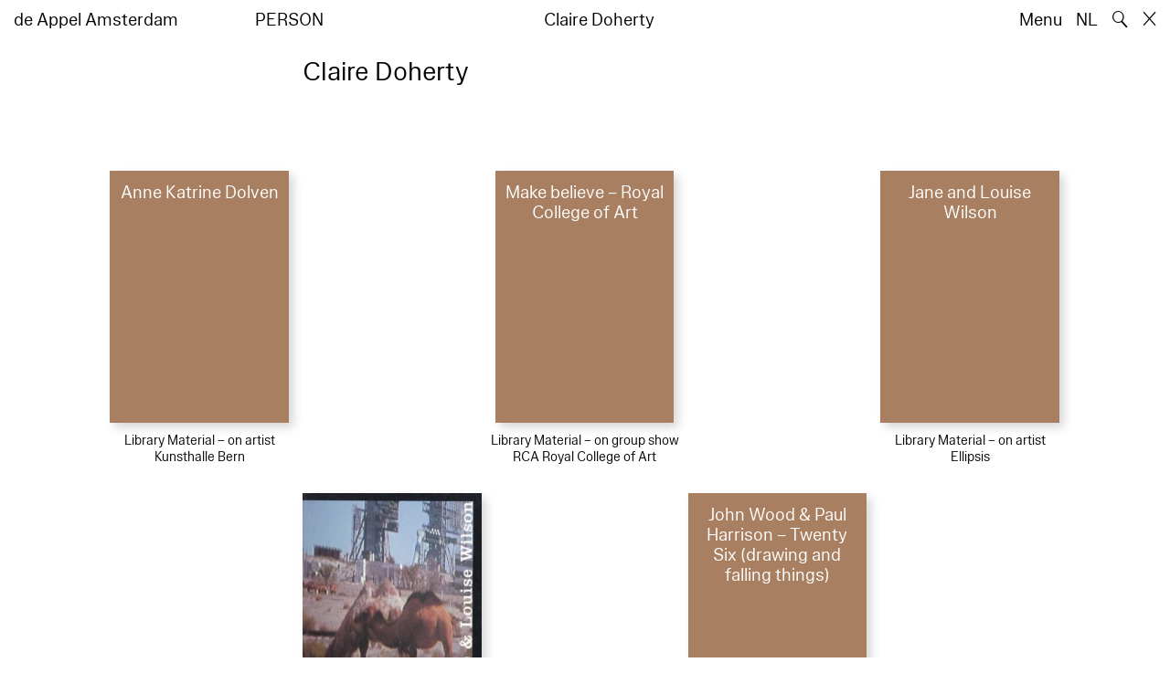

--- FILE ---
content_type: text/html; charset=utf-8
request_url: https://www.deappel.nl/en/archive/entities/9650-claire-doherty
body_size: 4926
content:
<!DOCTYPE html>
<html xmlns="http://www.w3.org/1999/xhtml" xml:lang="en" lang="en" class="" style="--bgcolor: #fff">
<head>
	<meta http-equiv="Content-Type" content="text/html;charset=utf-8" />
	<meta http-equiv="X-UA-Compatible" content="IE=edge" />
	<meta name="viewport" content="width=device-width, initial-scale=1, maximum-scale=1, minimum-scale=1" />
	<title>Claire Doherty - Archive - de Appel Amsterdam</title>

	<link rel="stylesheet" type="text/css" media="all" href="/styles/datepicker.min.css"/>
	<link rel="stylesheet" type="text/css" media="all" href="/styles/cbplayer.css?v=20250528152000"/>
    <link rel="stylesheet" type="text/css" media="all" href="/styles/mapbox.css"/>
    <link rel="stylesheet" type="text/css" media="all" href="/styles/roundslider.min.css"/>
	<link rel="stylesheet" type="text/css" media="all" href="/styles/main.css?v=20251028104828" />
	<meta property="og:url" content="https://www.deappel.nl/en/archive/entities/9650-claire-doherty" />
	<meta property="og:type" content="article" />
	<meta property="og:title" content="Claire Doherty - Archive - de Appel Amsterdam" />
	<meta name="twitter:card" content="summary_large_image">
	<meta name="twitter:title" content="Claire Doherty - Archive - de Appel Amsterdam" />
	<link rel="apple-touch-icon" sizes="180x180" href="/apple-touch-icon.png">
	<link rel="icon" type="image/png" sizes="32x32" href="/favicon-32x32.png">
	<link rel="icon" type="image/png" sizes="16x16" href="/favicon-16x16.png">
	<link rel="manifest" href="/site.webmanifest">
	<meta name="msapplication-TileColor" content="#da532c">
	<meta name="theme-color" content="#ffffff">
	<script>document.cookie='resolution='+Math.max(screen.width,screen.height)+("devicePixelRatio" in window ? ","+devicePixelRatio : ",1")+'; path=/';</script>
	<script src="https://cdn.usefathom.com/script.js" data-site="KVXDXELP" defer></script>
	<!--
		Design by Bardhi Haliti (https://bardhihaliti.com/)
		Technical realization by Systemantics (https://www.systemantics.net/)
	-->
</head>
<body>


<div class="overlayer overlayer--menu">
    <div class="overlayer__inner">
        <a href="/en/" class="logo landing-header__logo">
            de<br>
            Appel<br>
            Amsterdam
        </a>

        <div class="overlayer__top-right">
            <ul class="overlayer__right">
                <li class="overlayer__right-item overlayer__right-item--lang">
                <a href="/nl/archive/entities/9650-claire-doherty">NL</a>
                </li>

                <li class="overlayer__right-item">
                    <div class="icon icon--close overlayer__close"></div>
                </li>
            </ul>
        </div>

        <div class="overlayer__center-menu">

            <a href="/en/menu/513/514-mission" class="overlayer__center-item">About</a>
            <a href="/en/events/" class="overlayer__center-item">Programme &amp; Visit</a>
            <a href="/en/news/" class="overlayer__center-item">News</a>
            <a href="/en/menu/1682/14076-de-appel-periodical-1-composting-winter-2025" class="overlayer__center-item">Harvests</a>
        </div>

        <div class="charslayer__item charslayer__item--top charslayer__item--menu">
            <a href="/en/archive/">
                Archive
            </a>
        </div>

        <div class="charslayer__item charslayer__item--left charslayer__item--menu">
            <a href="/en/curatorial-programme/">
                Curatorial Programme
            </a>
        </div>

        <div class="charslayer__item charslayer__item--right charslayer__item--menu">
            <a href="/en/embedded-art/">
                Embedded Art
            </a>
        </div>

    </div>
</div>
<div class="pinheader" style="background-color: var(--bgcolor)">
    <div class="pinheader__inner">
        <a href="/en/" class="logo pinheader__home">
            de Appel Amsterdam
        </a>

        <div class="pinheader__menu pinheader__menu--upper">
            <div class="pinheader__menu-left pinheader__menu-left--narrow">
                person
            </div>
            <div class="pinheader__menu-center">
                
            </div>
            <div class="pinheader__menu-right">
                Claire Doherty
            </div>
        </div>

        <ul class="header__right">
            <li class="header__right-item">
                <span class="menu-button js-open-menu">
                    Menu
                </span>
            </li>
            <li class="header__right-item">
                <a href="/nl/archive/entities/9650-claire-doherty">NL</a>
            </li>
            <li class="header__right-item">
                <span class="search-button js-open-search">
                    🔍
                </span>
            </li>
            <li class="header__right-item">
                <a href="/en/" class="icon icon--close"></a>
            </li>
        </ul>
    </div>
</div>

<main class="main">
    <div class="main__inner main__inner--blocks">

        <div class="block block--title">
            <h1>Claire Doherty</h1>
        </div>        <div class="block block--factslist">
            <dl></dl>
        </div>		<div class="block block--related-books">
			<div class="related-books">





<div class="related-book">


    <div class="related-book__title">Anne Katrine Dolven</div>

    <a href="/en/archive/books/1593-anne-katrine-dolven" class="related-book__image">
        <div class="related-book__image-cover" style="padding-bottom: 141.0256%; background-color: #A87F61">

            <span class="related-book__image-title">Anne Katrine Dolven</span>
        </div>

        <div class="related-book__hover">
            Anne Katrine Dolven
        </div>
    </a>

    <div class="related-book__caption">
        Library Material – on artist
        <br>        Kunsthalle Bern
    </div>
</div>






<div class="related-book">


    <div class="related-book__title">Make believe – Royal College of Art</div>

    <a href="/en/archive/books/3517-make-believe-royal-college-of-art" class="related-book__image">
        <div class="related-book__image-cover" style="padding-bottom: 141.0256%; background-color: #A87F61">

            <span class="related-book__image-title">Make believe – Royal College of Art</span>
        </div>

        <div class="related-book__hover">
            Make believe – Royal College of Art
        </div>
    </a>

    <div class="related-book__caption">
        Library Material – on group show
        <br>        RCA Royal College of Art
    </div>
</div>






<div class="related-book">


    <div class="related-book__title">Jane and Louise Wilson</div>

    <a href="/en/archive/books/4457-jane-and-louise-wilson" class="related-book__image">
        <div class="related-book__image-cover" style="padding-bottom: 141.0256%; background-color: #A87F61">

            <span class="related-book__image-title">Jane and Louise Wilson</span>
        </div>

        <div class="related-book__hover">
            Jane and Louise Wilson
        </div>
    </a>

    <div class="related-book__caption">
        Library Material – on artist
        <br>        Ellipsis
    </div>
</div>



				<div class="related-book--placeholder related-book--row-even"></div>



<div class="related-book">

    <div class="related-book__title">Jane and Louise Wilson</div>

    <a href="/en/archive/books/4505-jane-and-louise-wilson" class="related-book__image">
        <div class="related-book__image-cover" style="padding-bottom: 119.6875%;">

            <img class="js-lazyload lazyimage" data-src="/fmpweb/images/68/85/6885_md22394191805.jpg?w=1600" data-srcset="/fmpweb/images/68/85/6885_md22394191805.jpg?w=100 100w,/fmpweb/images/68/85/6885_md22394191805.jpg?w=200 200w,/fmpweb/images/68/85/6885_md22394191805.jpg?w=300 300w,/fmpweb/images/68/85/6885_md22394191805.jpg?w=400 400w,/fmpweb/images/68/85/6885_md22394191805.jpg?w=500 500w,/fmpweb/images/68/85/6885_md22394191805.jpg?w=640 640w,/fmpweb/images/68/85/6885_md22394191805.jpg?w=750 750w,/fmpweb/images/68/85/6885_md22394191805.jpg?w=828 828w,/fmpweb/images/68/85/6885_md22394191805.jpg?w=1024 1024w,/fmpweb/images/68/85/6885_md22394191805.jpg?w=1125 1125w,/fmpweb/images/68/85/6885_md22394191805.jpg?w=1242 1242w,/fmpweb/images/68/85/6885_md22394191805.jpg?w=1280 1280w,/fmpweb/images/68/85/6885_md22394191805.jpg?w=1400 1400w,/fmpweb/images/68/85/6885_md22394191805.jpg?w=1500 1500w,/fmpweb/images/68/85/6885_md22394191805.jpg?w=1600 1600w,/fmpweb/images/68/85/6885_md22394191805.jpg?w=1700 1700w,/fmpweb/images/68/85/6885_md22394191805.jpg?w=1800 1800w,/fmpweb/images/68/85/6885_md22394191805.jpg?w=1920 1920w" data-sizes="auto" alt="" src="">
        </div>

        <div class="related-book__hover">
            Jane and Louise Wilson
        </div>
    </a>

    <div class="related-book__caption">
        Library Material – on artist
        <br>        de Appel
    </div>
</div>






<div class="related-book">


    <div class="related-book__title">John Wood & Paul Harrison – Twenty Six (drawing and falling things)</div>

    <a href="/en/archive/books/4553-john-wood-paul-harrison-twenty-six-drawing-and-falling-things" class="related-book__image">
        <div class="related-book__image-cover" style="padding-bottom: 141.0256%; background-color: #A87F61">

            <span class="related-book__image-title">John Wood & Paul Harrison – Twenty Six (drawing and falling things)</span>
        </div>

        <div class="related-book__hover">
            John Wood & Paul Harrison – Twenty Six (drawing and falling things)
        </div>
    </a>

    <div class="related-book__caption">
        Library Material – on artist
        <br>        Picture this Moving Image
    </div>
</div>
				<div class="related-book--placeholder related-book--row-even"></div>






<div class="related-book">


    <div class="related-book__title">Curating in the 21st century</div>

    <a href="/en/archive/books/6371-curating-in-the-21st-century" class="related-book__image">
        <div class="related-book__image-cover" style="padding-bottom: 141.0256%; background-color: #A87F61">

            <span class="related-book__image-title">Curating in the 21st century</span>
        </div>

        <div class="related-book__hover">
            Curating in the 21st century
        </div>
    </a>

    <div class="related-book__caption">
        Library Material – on subject
        <br>        New Art Gallery
    </div>
</div>






<div class="related-book">


    <div class="related-book__title">Thinking of the outside, New art and the city of Bristol</div>

    <a href="/en/archive/books/7733-thinking-of-the-outside-new-art-and-the-city-of-bristol" class="related-book__image">
        <div class="related-book__image-cover" style="padding-bottom: 141.0256%; background-color: #A87F61">

            <span class="related-book__image-title">Thinking of the outside, New art and the city of Bristol</span>
        </div>

        <div class="related-book__hover">
            Thinking of the outside, New art and the city of Bristol
        </div>
    </a>

    <div class="related-book__caption">
        Library Material – on group show
        <br>        Arnolfini
    </div>
</div>






<div class="related-book">

    <div class="related-book__title">Situation – Whitechapel Documents of contemporary art series</div>

    <a href="/en/archive/books/10009-situation-whitechapel-documents-of-contemporary-art-series" class="related-book__image">
        <div class="related-book__image-cover" style="padding-bottom: 146.25%;">

            <img class="js-lazyload lazyimage" data-src="/fmpweb/images/87/40/8740_Situation_cover_high_res_large.jpg?w=1600" data-srcset="/fmpweb/images/87/40/8740_Situation_cover_high_res_large.jpg?w=100 100w,/fmpweb/images/87/40/8740_Situation_cover_high_res_large.jpg?w=200 200w,/fmpweb/images/87/40/8740_Situation_cover_high_res_large.jpg?w=300 300w,/fmpweb/images/87/40/8740_Situation_cover_high_res_large.jpg?w=400 400w,/fmpweb/images/87/40/8740_Situation_cover_high_res_large.jpg?w=500 500w,/fmpweb/images/87/40/8740_Situation_cover_high_res_large.jpg?w=640 640w,/fmpweb/images/87/40/8740_Situation_cover_high_res_large.jpg?w=750 750w,/fmpweb/images/87/40/8740_Situation_cover_high_res_large.jpg?w=828 828w,/fmpweb/images/87/40/8740_Situation_cover_high_res_large.jpg?w=1024 1024w,/fmpweb/images/87/40/8740_Situation_cover_high_res_large.jpg?w=1125 1125w,/fmpweb/images/87/40/8740_Situation_cover_high_res_large.jpg?w=1242 1242w,/fmpweb/images/87/40/8740_Situation_cover_high_res_large.jpg?w=1280 1280w,/fmpweb/images/87/40/8740_Situation_cover_high_res_large.jpg?w=1400 1400w,/fmpweb/images/87/40/8740_Situation_cover_high_res_large.jpg?w=1500 1500w,/fmpweb/images/87/40/8740_Situation_cover_high_res_large.jpg?w=1600 1600w,/fmpweb/images/87/40/8740_Situation_cover_high_res_large.jpg?w=1700 1700w,/fmpweb/images/87/40/8740_Situation_cover_high_res_large.jpg?w=1800 1800w,/fmpweb/images/87/40/8740_Situation_cover_high_res_large.jpg?w=1920 1920w" data-sizes="auto" alt="" src="">
        </div>

        <div class="related-book__hover">
            Situation – Whitechapel Documents of contemporary art series
        </div>
    </a>

    <div class="related-book__caption">
        Library Material – on subject
        <br>        MIT Press
    </div>
</div>



				<div class="related-book--placeholder related-book--row-even"></div>



<div class="related-book">


    <div class="related-book__title">Locating the Producers – Durational Approaches to Public Art</div>

    <a href="/en/archive/books/10555-locating-the-producers-durational-approaches-to-public-art" class="related-book__image">
        <div class="related-book__image-cover" style="padding-bottom: 141.0256%; background-color: #A87F61">

            <span class="related-book__image-title">Locating the Producers – Durational Approaches to Public Art</span>
        </div>

        <div class="related-book__hover">
            Locating the Producers – Durational Approaches to Public Art
        </div>
    </a>

    <div class="related-book__caption">
        Library Material – on subject
        <br>        Valiz
    </div>
</div>






<div class="related-book">

    <div class="related-book__title">Contemporary art – from studio to situation</div>

    <a href="/en/archive/books/14293-contemporary-art-from-studio-to-situation" class="related-book__image">
        <div class="related-book__image-cover" style="padding-bottom: 127.34375%;">

            <img class="js-lazyload lazyimage" data-src="/fmpweb/images/79/26/7926_9781904772064_bol.jpg?w=1600" data-srcset="/fmpweb/images/79/26/7926_9781904772064_bol.jpg?w=100 100w,/fmpweb/images/79/26/7926_9781904772064_bol.jpg?w=200 200w,/fmpweb/images/79/26/7926_9781904772064_bol.jpg?w=300 300w,/fmpweb/images/79/26/7926_9781904772064_bol.jpg?w=400 400w,/fmpweb/images/79/26/7926_9781904772064_bol.jpg?w=500 500w,/fmpweb/images/79/26/7926_9781904772064_bol.jpg?w=640 640w,/fmpweb/images/79/26/7926_9781904772064_bol.jpg?w=750 750w,/fmpweb/images/79/26/7926_9781904772064_bol.jpg?w=828 828w,/fmpweb/images/79/26/7926_9781904772064_bol.jpg?w=1024 1024w,/fmpweb/images/79/26/7926_9781904772064_bol.jpg?w=1125 1125w,/fmpweb/images/79/26/7926_9781904772064_bol.jpg?w=1242 1242w,/fmpweb/images/79/26/7926_9781904772064_bol.jpg?w=1280 1280w,/fmpweb/images/79/26/7926_9781904772064_bol.jpg?w=1400 1400w,/fmpweb/images/79/26/7926_9781904772064_bol.jpg?w=1500 1500w,/fmpweb/images/79/26/7926_9781904772064_bol.jpg?w=1600 1600w,/fmpweb/images/79/26/7926_9781904772064_bol.jpg?w=1700 1700w,/fmpweb/images/79/26/7926_9781904772064_bol.jpg?w=1800 1800w,/fmpweb/images/79/26/7926_9781904772064_bol.jpg?w=1920 1920w" data-sizes="auto" alt="" src="">
        </div>

        <div class="related-book__hover">
            Contemporary art – from studio to situation
        </div>
    </a>

    <div class="related-book__caption">
        Library Material – on subject
        <br>        Black Dog Publishing
    </div>
</div>
				<div class="related-book--placeholder related-book--row-even"></div>





				<div class="related-book--placeholder related-book--row-last-2"></div>

<div class="related-book">

    <div class="related-book__title">CURATING SUBJECTS – Sören Andreasen and Lars Bang Larsen, Julie Ault, Carlos Basualdo, Dave Beech & Mark Hutchinson a.o.</div>

    <a href="/en/archive/books/16862-curating-subjects-sren-andreasen-and-lars-bang-larsen-julie-ault-carlos-basualdo-dave-beech-mark-hutchinson-a-o" class="related-book__image">
        <div class="related-book__image-cover" style="padding-bottom: 138.75%;">

            <img class="js-lazyload lazyimage" data-src="/fmpweb/images/62/59/6259_CuratingSubjects_Cover_300.jpg?w=1600" data-srcset="/fmpweb/images/62/59/6259_CuratingSubjects_Cover_300.jpg?w=100 100w,/fmpweb/images/62/59/6259_CuratingSubjects_Cover_300.jpg?w=200 200w,/fmpweb/images/62/59/6259_CuratingSubjects_Cover_300.jpg?w=300 300w,/fmpweb/images/62/59/6259_CuratingSubjects_Cover_300.jpg?w=400 400w,/fmpweb/images/62/59/6259_CuratingSubjects_Cover_300.jpg?w=500 500w,/fmpweb/images/62/59/6259_CuratingSubjects_Cover_300.jpg?w=640 640w,/fmpweb/images/62/59/6259_CuratingSubjects_Cover_300.jpg?w=750 750w,/fmpweb/images/62/59/6259_CuratingSubjects_Cover_300.jpg?w=828 828w,/fmpweb/images/62/59/6259_CuratingSubjects_Cover_300.jpg?w=1024 1024w,/fmpweb/images/62/59/6259_CuratingSubjects_Cover_300.jpg?w=1125 1125w,/fmpweb/images/62/59/6259_CuratingSubjects_Cover_300.jpg?w=1242 1242w,/fmpweb/images/62/59/6259_CuratingSubjects_Cover_300.jpg?w=1280 1280w,/fmpweb/images/62/59/6259_CuratingSubjects_Cover_300.jpg?w=1400 1400w,/fmpweb/images/62/59/6259_CuratingSubjects_Cover_300.jpg?w=1500 1500w,/fmpweb/images/62/59/6259_CuratingSubjects_Cover_300.jpg?w=1600 1600w,/fmpweb/images/62/59/6259_CuratingSubjects_Cover_300.jpg?w=1700 1700w,/fmpweb/images/62/59/6259_CuratingSubjects_Cover_300.jpg?w=1800 1800w,/fmpweb/images/62/59/6259_CuratingSubjects_Cover_300.jpg?w=1920 1920w" data-sizes="auto" alt="" src="">
        </div>

        <div class="related-book__hover">
            CURATING SUBJECTS – Sören Andreasen and Lars Bang Larsen, Julie Ault, Carlos Basualdo, Dave Beech & Mark Hutchinson a.o.
        </div>
    </a>

    <div class="related-book__caption">
        Library Material – on subject
        <br>        de Appel
    </div>
</div>






<div class="related-book">

    <div class="related-book__title">Curating Context – Beyond The Gallery And Into Other Fields</div>

    <a href="/en/archive/books/17918-curating-context-beyond-the-gallery-and-into-other-fields" class="related-book__image">
        <div class="related-book__image-cover" style="padding-bottom: 140.3125%;">

            <img class="js-lazyload lazyimage" data-src="/fmpweb/images/09/37/0937_9789188031457_bol.jpg?w=1600" data-srcset="/fmpweb/images/09/37/0937_9789188031457_bol.jpg?w=100 100w,/fmpweb/images/09/37/0937_9789188031457_bol.jpg?w=200 200w,/fmpweb/images/09/37/0937_9789188031457_bol.jpg?w=300 300w,/fmpweb/images/09/37/0937_9789188031457_bol.jpg?w=400 400w,/fmpweb/images/09/37/0937_9789188031457_bol.jpg?w=500 500w,/fmpweb/images/09/37/0937_9789188031457_bol.jpg?w=640 640w,/fmpweb/images/09/37/0937_9789188031457_bol.jpg?w=750 750w,/fmpweb/images/09/37/0937_9789188031457_bol.jpg?w=828 828w,/fmpweb/images/09/37/0937_9789188031457_bol.jpg?w=1024 1024w,/fmpweb/images/09/37/0937_9789188031457_bol.jpg?w=1125 1125w,/fmpweb/images/09/37/0937_9789188031457_bol.jpg?w=1242 1242w,/fmpweb/images/09/37/0937_9789188031457_bol.jpg?w=1280 1280w,/fmpweb/images/09/37/0937_9789188031457_bol.jpg?w=1400 1400w,/fmpweb/images/09/37/0937_9789188031457_bol.jpg?w=1500 1500w,/fmpweb/images/09/37/0937_9789188031457_bol.jpg?w=1600 1600w,/fmpweb/images/09/37/0937_9789188031457_bol.jpg?w=1700 1700w,/fmpweb/images/09/37/0937_9789188031457_bol.jpg?w=1800 1800w,/fmpweb/images/09/37/0937_9789188031457_bol.jpg?w=1920 1920w" data-sizes="auto" alt="" src="">
        </div>

        <div class="related-book__hover">
            Curating Context – Beyond The Gallery And Into Other Fields
        </div>
    </a>

    <div class="related-book__caption">
        Library Material – on subject
        <br>        Art And Theory Publishing
    </div>
</div>

			</div>
		</div>

    </div>

        <div class="block-search block-search--overlayer" style="background-color: var(--bgcolor)">
        <div class="block-search__inner">

            <div class="block-search__bullets">
                <div class="block-search__bullet block-search__bullet--active block-search__bullet--current js-block-search__bullet"></div>
                <div class="block-search__bullet js-block-search__bullet"></div>
                <div class="block-search__bullet js-block-search__bullet"></div>
            </div>


            <form action="/en/search" method="get" class="block-search__form" autocomplete="off">
                <div class="block-search__input-wrap">
                    <div class="block-search__icon">🔍</div>
                    <input type="text" name="q" class="block-search__input" placeholder="Search…">
                    <buton class="block-search__button">→</buton>
                </div>
            </form>

            <div class="block-search__bottom">
                <a href="/en/search" class="block-search__bottom-button">Filtered Search →</a>
            </div>

        </div>
    </div>

    <div class="block-search-bg"></div>
</main>



<footer class="footer">
	<div class="footer__inner">

		<div class="footer__text">
			<p>de Appel is an exhibition space, a curatorial and pedagogical lab, and an arts library and archive that was founded in 1975.</p>

		</div>

		<div class="footer__address">
			<p>Tolstraat 160<br />
1074 VM Amsterdam<br />
Nederland</p>

<p>+31 (0)2 06 25 56 51<br />
<a href="#" onclick="location.href='znvygb:vasb@qrnccry.ay'.replace(/[a-zA-Z]/g,function(c){return String.fromCharCode((c<='Z'?90:122)>=(c=c.charCodeAt(0)+13)?c:c-26);});return false">info [at] deappel.nl</a></p>

		</div>

		<div class="footer__openigtimes">
			<p>de Appel respects the work of artists and other makers, and tries her best to properly credit them. Any perceived mistake crediting any individual or organisation is completely unintentional.&nbsp;</p>

<p><a href="https://www.deappel.nl/en/menu/513-about/13183-privacy-policy">Read our privacy policy here</a></p>

		</div>

		<div class="footer__right">
			<div class="footer__right-wrap">
				<span class="footer__socialmedia">
					<p><a href="https://www.instagram.com/de_appel/">Instagram</a><br />
<a href="https://www.facebook.com/deappelartscentre">Facebook</a></p>

<p>Adults: €6<br />
Students: €3<br />
Neighbors:&nbsp;€3<br />
Ages 0 – 18: free<br />
<br />
We accept ICOM, Museumkaart and Stadspas. The Museumkaart&nbsp;is available at the reception desk.</p>

				</span>

				<span class="footer__links">
					<p>Opening hours:<br />
Wednesday –&nbsp;Sunday<br />
between 12–6pm&nbsp;</p>

<p>Between 24 November 2025 and 16 January 2026 de Appel is only open for events and archive visits.<br />
<br />
<a href="https://new.deappel.nl/en/menu/1242-welcome/1244-plan-your-visit">Welcome</a><br />
<a href="https://new.deappel.nl/en/menu/513-basis/1291-press">Press</a><br />
<a href="https://new.deappel.nl/en/menu/513-basis/2324-support">Support</a><br />
<a href="https://www.deappel.nl/en/menu/513-about/1290-people">Colofon</a></p>

<p>&nbsp;</p>

				</span>
			</div>

			<div class="footer__subscribe">
				<form method="post" action="#" class="footer-subscribe js-newsletter-submit">
					<div class="footer-subscribe__wrap">
						<input type="text" name="email" placeholder="Subscribe to mailing list" class="footer-subscribe__input">
						<button type="submit" class="footer-sibscribe__button">→</button>
					</div>
				</form>
			</div>
		</div>

	</div>
</footer>
	<div class="grid">
		<div class="grid-cell js-grid-cell"></div>
	</div>

	<script>
		window.lazySizesConfig = {
			lazyClass: 'js-lazyload'
		};
	</script>
	<script type="text/javascript" src="/scripts/lazysizes.min.js"></script>
	<script type="text/javascript" src="/scripts/jquery-3.3.1.min.js"></script>
	<script type="text/javascript" src="/scripts/fastclick.js"></script>
	<script type="text/javascript" src="/scripts/isotope.pkgd.min.js"></script>
	<script type="text/javascript" src="/scripts/flickity.pkgd.min.js"></script>
	<script type="text/javascript" src="/scripts/flickity-fade.js"></script>
	<script type="text/javascript" src="/scripts/jquery.hoverIntent.min.js"></script>
	<script type="text/javascript" src="/scripts/datepicker.min.js"></script>
	<script type="text/javascript" src="/scripts/jquery-dateformat.min.js"></script>
	<script type="text/javascript" src="/scripts/cbplayer.js?v=20250528152004"></script>
   <script type="text/javascript" src="/scripts/sticky-sidebar.js"></script>
   <script type="text/javascript" src="/scripts/mapbox.js"></script>
   <script type="text/javascript" src="/scripts/jquery.customSelect.min.js"></script>
	<script type="text/javascript" src="/scripts/main.js?v=20251110134927"></script>
</body>
</html>


--- FILE ---
content_type: application/javascript
request_url: https://www.deappel.nl/scripts/jquery.customSelect.min.js
body_size: 1035
content:
/*!
 * jquery.customSelect() - v0.5.1
 * http://adam.co/lab/jquery/customselect/
 * 2014-04-19
 *
 * Copyright 2013 Adam Coulombe
 * @license http://www.opensource.org/licenses/mit-license.html MIT License
 * @license http://www.gnu.org/licenses/gpl.html GPL2 License 
 */
(function(a){a.fn.extend({customSelect:function(c){if(typeof document.body.style.maxHeight==="undefined"){return this}var e={customClass:"customSelect",mapClass:true,mapStyle:true},c=a.extend(e,c),d=c.customClass,f=function(h,k){var g=h.find(":selected"),j=k.children(":first"),i=g.html()||"&nbsp;";j.html(i);if(g.attr("disabled")){k.addClass(b("DisabledOption"))}else{k.removeClass(b("DisabledOption"))}setTimeout(function(){k.removeClass(b("Open"));a(document).off("mouseup.customSelect")},60)},b=function(g){return d+g};return this.each(function(){var g=a(this),i=a("<span />").addClass(b("Inner")),h=a("<span />");g.after(h.append(i));h.addClass(d);if(c.mapClass){h.addClass(g.attr("class"))}if(c.mapStyle){h.attr("style",g.attr("style"))}g.addClass("hasCustomSelect").on("render.customSelect",function(){f(g,h);g.css("width","");var k=parseInt(g.outerWidth(),10)-(parseInt(h.outerWidth(),10)-parseInt(h.width(),10));h.css({display:"inline-block"});var j=h.outerHeight();if(g.attr("disabled")){h.addClass(b("Disabled"))}else{h.removeClass(b("Disabled"))}i.css({width:k,display:"inline-block"});g.css({"-webkit-appearance":"menulist-button",width:h.outerWidth(),position:"absolute",opacity:0,height:j,fontSize:h.css("font-size")})}).on("change.customSelect",function(){h.addClass(b("Changed"));f(g,h)}).on("keyup.customSelect",function(j){if(!h.hasClass(b("Open"))){g.trigger("blur.customSelect");g.trigger("focus.customSelect")}else{if(j.which==13||j.which==27){f(g,h)}}}).on("mousedown.customSelect",function(){h.removeClass(b("Changed"))}).on("mouseup.customSelect",function(j){if(!h.hasClass(b("Open"))){if(a("."+b("Open")).not(h).length>0&&typeof InstallTrigger!=="undefined"){g.trigger("focus.customSelect")}else{h.addClass(b("Open"));j.stopPropagation();a(document).one("mouseup.customSelect",function(k){if(k.target!=g.get(0)&&a.inArray(k.target,g.find("*").get())<0){g.trigger("blur.customSelect")}else{f(g,h)}})}}}).on("focus.customSelect",function(){h.removeClass(b("Changed")).addClass(b("Focus"))}).on("blur.customSelect",function(){h.removeClass(b("Focus")+" "+b("Open"))}).on("mouseenter.customSelect",function(){h.addClass(b("Hover"))}).on("mouseleave.customSelect",function(){h.removeClass(b("Hover"))}).trigger("render.customSelect")})}})})(jQuery);